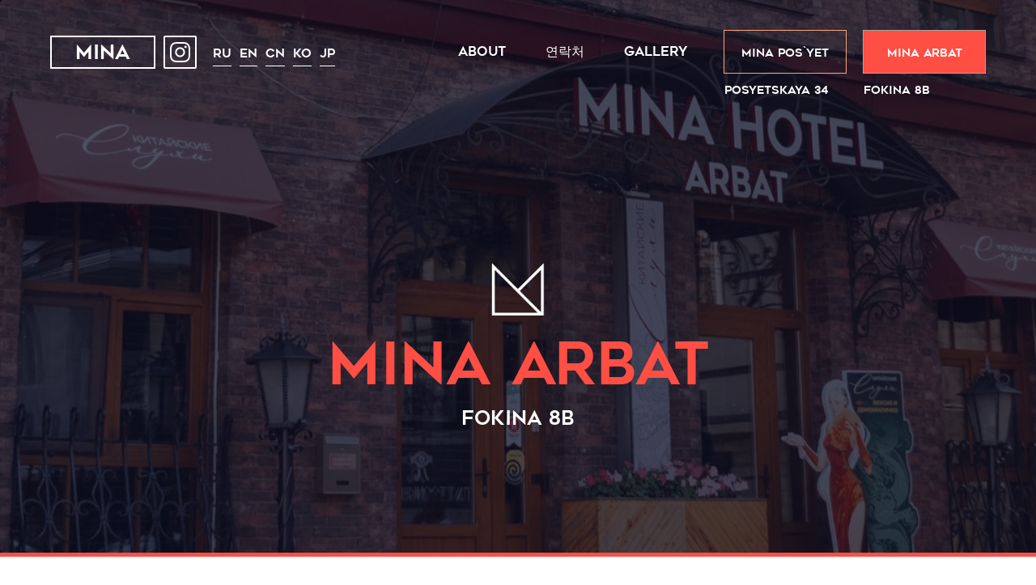

--- FILE ---
content_type: text/html; charset=UTF-8
request_url: https://minahotel.ru/ko/hotel/arbat?set=ko
body_size: 7433
content:
<!DOCTYPE html>

<html lang="ko" itemscope itemtype="https://schema.org/WebPage">

    <head>
        <meta charset="UTF-8" />

                    <meta name="viewport" content="width=device-width, initial-scale=1, maximum-scale=1" />
        
                    <link rel="apple-touch-icon" sizes="144x144" href="/favicon/apple-touch-icon.png?v16">
<link rel="icon" type="image/png" sizes="32x32" href="/favicon/favicon-32x32.png?v16">
<link rel="icon" type="image/png" sizes="16x16" href="/favicon/favicon-16x16.png?v16">
<link rel="manifest" href="/favicon/site.webmanifest?v16">
<link rel="mask-icon" href="/favicon/safari-pinned-tab.svg?v16" color="#5bbad5">
<link rel="shortcut icon" href="/favicon.ico?v16">
<meta name="msapplication-TileColor" content="#ff6f61">
<meta name="msapplication-config" content="/favicon/browserconfig.xml">
<meta name="theme-color" content="#ffffff">
        
                    <link rel="stylesheet" href="/build/1.157fc2f8.css?v16"><link rel="stylesheet" href="/build/App.6ea72793.css?v16">
        
                                        
        <title>MINA ARBAT | MINA Hotel</title>

                    <link rel="apple-touch-icon" sizes="144x144" href="/favicon/apple-touch-icon.png?v16">
<link rel="icon" type="image/png" sizes="32x32" href="/favicon/favicon-32x32.png?v16">
<link rel="icon" type="image/png" sizes="16x16" href="/favicon/favicon-16x16.png?v16">
<link rel="manifest" href="/favicon/site.webmanifest?v16">
<link rel="mask-icon" href="/favicon/safari-pinned-tab.svg?v16" color="#5bbad5">
<link rel="shortcut icon" href="/favicon.ico?v16">
<meta name="msapplication-TileColor" content="#ff6f61">
<meta name="msapplication-config" content="/favicon/browserconfig.xml">
<meta name="theme-color" content="#ffffff">
        
                    <!-- Yandex.Metrika counter -->

    <!-- Yandex.Metrika counter -->
<script type="text/javascript" >
   (function(m,e,t,r,i,k,a){m[i]=m[i]||function(){(m[i].a=m[i].a||[]).push(arguments)};
   m[i].l=1*new Date();
   for (var j = 0; j < document.scripts.length; j++) {if (document.scripts[j].src === r) { return; }}
   k=e.createElement(t),a=e.getElementsByTagName(t)[0],k.async=1,k.src=r,a.parentNode.insertBefore(k,a)})
   (window, document, "script", "https://mc.yandex.ru/metrika/tag.js", "ym");

   ym(94942405, "init", {
        clickmap:true,
        trackLinks:true,
        accurateTrackBounce:true,
        webvisor:true
   });
</script>
<noscript><div><img src="https://mc.yandex.ru/watch/94942405" style="position:absolute; left:-9999px;" alt="" /></div></noscript>
<!-- /Yandex.Metrika counter -->
<!-- Google tag (gtag.js) -->
<script async src="https://www.googletagmanager.com/gtag/js?id=G-XGY2DXKQB8"></script>
<script>
  window.dataLayer = window.dataLayer || [];
  function gtag(){dataLayer.push(arguments);}
  gtag('js', new Date());

  gtag('config', 'G-XGY2DXKQB8');
</script>
        
                    </head>

<body class="">


                        
<div class="super_container">
    <header class="header ">
        <div class="header_content d-flex flex-row align-items-center justify-content-around">
            <div class="logo"><a href="/ko/">MINA</a></div>
            <a href="https://www.instagram.com/minahotelvl/" target="_blank">
                <div class="social" style="
                    border: 2px solid #ffff;
                    padding: 6px;
                    margin-left: 10px;
                    border-radius: 2px;
                ">
                    <svg height="25px" viewBox="0 0 512 512.00006" width="25px" xmlns="http://www.w3.org/2000/svg">
                        <path d="m261.039062 512c-1.695312 0-3.390624 0-5.097656-.007812-40.132812.097656-77.214844-.921876-113.277344-3.117188-33.0625-2.011719-63.242187-13.4375-87.28125-33.039062-23.195312-18.914063-39.035156-44.488282-47.078124-76.003907-7-27.4375-7.371094-54.371093-7.726563-80.421875-.257813-18.691406-.5234375-40.839844-.578125-63.363281.0546875-22.617187.320312-44.765625.578125-63.457031.355469-26.046875.726563-52.980469 7.726563-80.421875 8.042968-31.515625 23.882812-57.089844 47.078124-76.003907 24.039063-19.601562 54.21875-31.027343 87.285157-33.039062 36.0625-2.191406 73.152343-3.2148438 113.371093-3.1171875 40.144532-.0859375 77.214844.9257815 113.277344 3.1171875 33.0625 2.011719 63.242188 13.4375 87.28125 33.039062 23.199219 18.914063 39.035156 44.488282 47.078125 76.003907 7 27.4375 7.371094 54.375 7.726563 80.421875.257812 18.691406.527344 40.839844.578125 63.363281v.09375c-.050781 22.523437-.320313 44.671875-.578125 63.363281-.355469 26.046875-.722656 52.980469-7.726563 80.421875-8.042969 31.515625-23.878906 57.089844-47.078125 76.003907-24.039062 19.601562-54.21875 31.027343-87.28125 33.039062-34.535156 2.101562-70.011718 3.125-108.277344 3.125zm-5.097656-40.007812c39.480469.09375 75.730469-.902344 110.945313-3.042969 25-1.519531 46.675781-9.632813 64.433593-24.113281 16.414063-13.386719 27.71875-31.855469 33.597657-54.894532 5.828125-22.839844 6.164062-47.363281 6.488281-71.078125.253906-18.566406.519531-40.558593.574219-62.863281-.054688-22.308594-.320313-44.296875-.574219-62.863281-.324219-23.714844-.660156-48.238281-6.488281-71.082031-5.878907-23.039063-17.183594-41.507813-33.597657-54.894532-17.757812-14.476562-39.433593-22.589844-64.433593-24.109375-35.214844-2.144531-71.464844-3.132812-110.851563-3.046875-39.472656-.09375-75.726562.902344-110.941406 3.046875-25 1.519531-46.675781 9.632813-64.433594 24.109375-16.414062 13.386719-27.71875 31.855469-33.597656 54.894532-5.828125 22.84375-6.164062 47.363281-6.488281 71.082031-.253907 18.582031-.519531 40.585937-.574219 62.910156.054688 22.226563.320312 44.234375.574219 62.816406.324219 23.714844.660156 48.238281 6.488281 71.078125 5.878906 23.039063 17.183594 41.507813 33.597656 54.894532 17.757813 14.476562 39.433594 22.589843 64.433594 24.109374 35.214844 2.144532 71.476562 3.144532 110.847656 3.046876zm-.953125-90.992188c-68.921875 0-125-56.074219-125-125s56.078125-125 125-125c68.925781 0 125 56.074219 125 125s-56.074219 125-125 125zm0-210c-46.867187 0-85 38.132812-85 85s38.132813 85 85 85c46.871094 0 85-38.132812 85-85s-38.128906-85-85-85zm139-80c-16.566406 0-30 13.429688-30 30s13.433594 30 30 30c16.570313 0 30-13.429688 30-30s-13.429687-30-30-30zm0 0"
                              style="
                    fill: #fff;
                "></path>
                    </svg>
                </div>
            </a>
            <div class="language d-flex align-items-center">
                                
                                    <a href="/ru/hotel/arbat?set=ru"><p>ru</p></a>
                                    <a href="/en/hotel/arbat?set=en"><p>en</p></a>
                                    <a href="/cn/hotel/arbat?set=cn"><p>cn</p></a>
                                    <a href="/ko/hotel/arbat?set=ko"><p>ko</p></a>
                                    <a href="/jp/hotel/arbat?set=jp"><p>jp</p></a>
                            </div>
            <div class="ms-auto d-flex flex-row align-items-center justify-content-start">
                <nav class="main_nav">
                    <ul class="d-flex flex-row align-items-start justify-content-start ">
                                                                                                                                            <li><a href="/ko/about">About</a></li>
                                                                                                                                            <li><a href="/ko/contacts">연락처</a></li>
                                                                                                                                            <li><a href="/ko/gallery">Gallery</a></li>
                                            </ul>
                </nav>
                                                                            <style>.book_button_1:hover {background: transparent;color: #FFA37B;}.book_button_1 {border-color: #FFA37B;} .book_button_1 a:hover {color: #FFA37B;}</style>
                                        <div class="book_button book_button_1" style="">
                        <a href="/ko/hotel/mina" style="">
                            MINA POS`YET
                        </a>
                        <span>Posyetskaya 34</span>
                    </div>
                                                            <style>.book_button_2 {background: #FF4E44;} .book_button_2:hover {color: #FF4E44;}  .book_button_2 a:hover {color: #FF4E44;}</style>
                                        <div class="book_button book_button_2" style="">
                        <a href="/ko/hotel/arbat" style="">
                            MINA ARBAT
                        </a>
                        <span>Fokina 8B</span>
                    </div>
                
                <div class="hamburger">
                    <svg xmlns="http://www.w3.org/2000/svg" x="0px" y="0px" width="26" height="26" viewBox="0 0 172 172"
                         style=" fill:#000000;">
                        <g fill="none" fill-rule="nonzero" stroke="none" stroke-width="1" stroke-linecap="butt"
                           stroke-linejoin="miter" stroke-miterlimit="10" stroke-dasharray="" stroke-dashoffset="0"
                           font-family="none" font-size="none"
                           style="mix-blend-mode: normal">
                            <path d="M0,172v-172h172v172z" fill="none"></path>
                            <g fill="#ffffff">
                                <path d="M0,26.46154v13.23077h172v-13.23077zM0,79.38462v13.23077h172v-13.23077zM0,132.30769v13.23077h172v-13.23077z">
                                </path>
                            </g>
                        </g>
                    </svg>
                </div>
            </div>
        </div>
    </header>

    <div class="menu trans_400 d-flex flex-column align-items-end justify-content-start"
         style=" height: 100%; z-index:  999; overflow:  auto; ">
        <div class="menu_close">
            <svg xmlns="http://www.w3.org/2000/svg" x="0px" y="0px" width="50" height="50" viewBox="0 0 172 172"
                 style=" fill:#000000;">
                <g fill="none" fill-rule="nonzero" stroke="none" stroke-width="1" stroke-linecap="butt"
                   stroke-linejoin="miter" stroke-miterlimit="10" stroke-dasharray="" stroke-dashoffset="0"
                   font-family="none" font-weight="none" font-size="none" text-anchor="none"
                   style="mix-blend-mode: normal">
                    <path d="M0,172v-172h172v172z" fill="none"></path>
                    <g fill="#ffa37b">
                        <path d="M86,17.2c-37.9948,0 -68.8,30.8052 -68.8,68.8c0,37.9948 30.8052,68.8 68.8,68.8c37.9948,0 68.8,-30.8052 68.8,-68.8c0,-37.9948 -30.8052,-68.8 -68.8,-68.8zM112.9868,104.87987c2.24173,2.24173 2.24173,5.8652 0,8.10693c-1.118,1.118 -2.58573,1.67987 -4.05347,1.67987c-1.46773,0 -2.93547,-0.56187 -4.05347,-1.67987l-18.87987,-18.87987l-18.87987,18.87987c-1.118,1.118 -2.58573,1.67987 -4.05347,1.67987c-1.46773,0 -2.93547,-0.56187 -4.05347,-1.67987c-2.24173,-2.24173 -2.24173,-5.8652 0,-8.10693l18.87987,-18.87987l-18.87987,-18.87987c-2.24173,-2.24173 -2.24173,-5.8652 0,-8.10693c2.24173,-2.24173 5.8652,-2.24173 8.10693,0l18.87987,18.87987l18.87987,-18.87987c2.24173,-2.24173 5.8652,-2.24173 8.10693,0c2.24173,2.24173 2.24173,5.8652 0,8.10693l-18.87987,18.87987z"></path>
                    </g>
                </g>
            </svg>
        </div>
        <nav class="menu_nav text-right">
            <ul>
                                                                                                    <li><a href="/ko/about">About</a></li>
                                                                                                    <li><a href="/ko/contacts">연락처</a></li>
                                                                                                    <li><a href="/ko/gallery">Gallery</a></li>
                
                                    <li class="book_button_1"><a href="/ko/hotel/mina">MINA POS`YET</a></li>
                                    <li class="book_button_2"><a href="/ko/hotel/arbat">MINA ARBAT</a></li>
                            </ul>
        </nav>
    </div>
</div>
        
                    <div class="home" style="border-bottom: 5px solid #FF4E44;">
    
                
    <div class="slide slide_slide">
        <div class="toast-container sticky-top position-absolute top-0 end-0 p-4">
    </div>
        <div class="background_image slide_image" style="background-image:url(&#039;/upload/media/landing_background/0001/01/thumb_164_landing_background_background.jpg&#039;);">
        </div>
        <div class="home_container" id="booking">
            <div class="container">
                <div class="row">
                    <div class="col">
                        <div class="home_content text-center">
                            <img style="max-height:100px;" src="/img/logo_top.png?v16"/>                            <div class="home_title uppercase" style="color: #FF4E44">MINA ARBAT</div>
                                                            <p class="home_address">Fokina 8B</p>
                                                    </div>
                                                    
<div id="travelline-loader" class="visually-hidden">
    <noindex>
        <div><i style="font-family: 'Font Awesome\ 5 Free', sans-serif !important; color: white" class="fa fa-spinner fa-pulse fa-2x fa-fw"></i></div>
        예약 모듈이 로드됩니다
    </noindex>
</div>

    <style>
#block-search, #block-search * {
    box-sizing: border-box;
}
#block-search {
    background: rgba(20, 41, 71, 0.6);
}

.tl-container {
    padding: 0 30px;
    max-width: 1300px;
    margin: 0 auto;
}
</style><!-- start TL Search form script --><div id='block-search'><div id='tl-search-form' class='tl-container'></div></div><script type='text/javascript'>
    (function(w) {
        var q = [
            ['setContext', 'TL-INT-minahotel-arbat.arbat', 'ko'],
            ['embed', 'search-form', {
                container: 'tl-search-form'
            }]
        ];
         var h=["ru-ibe.tlintegration.ru","ibe.tlintegration.ru","ibe.tlintegration.com"];
        var t = w.travelline = (w.travelline || {}),
            ti = t.integration = (t.integration || {});
        ti.__cq = ti.__cq ? ti.__cq.concat(q) : q;
        if (!ti.__loader) {
          ti.__loader = true;
          var d=w.document,c=d.getElementsByTagName("head")[0]||d.getElementsByTagName("body")[0];
          function e(s,f) {return function() {w.TL||(c.removeChild(s),f())}}
          (function l(h) {
              if (0===h.length) return; var s=d.createElement("script");
              s.type="text/javascript";s.async=!0;s.src="https://"+h[0]+"/integration/loader.js";
              s.onerror=s.onload=e(s,function(){l(h.slice(1,h.length))});c.appendChild(s)
          })(h);
      }
    })(window);
</script><!-- end TL Search form script -->
                                            </div>
                </div>
            </div>
        </div>
    </div>
</div>

        
            <div class="container mt-5">
                        <div class="card-hotel-post">
            <div class="row justify-content-center">
                                <div class="col-lg d-flex">
                    <div class="card-hotel-post__body">
                        <p class="card-hotel-post__title">
                            저희 호텔에는 3D 투어가 있습니다
                        </p>
                        <div class="card-hotel-post__text">
                            <p>
                                
                            </p>
                        </div>
                    </div>
                </div>
            </div>
        </div>
                                                        <div class="card-hotel-post">
            <div class="row justify-content-center">
                                <div class="col-lg d-flex order-lg-1 order-2">
                    <div class="card-hotel-post__body">
                        <p class="card-hotel-post__title">
                            BUFFET BREAKFASTS
                        </p>
                        <div class="card-hotel-post__text">
                            <p>
                                <p>The first, most important meal should be tasty and varied. This is how we made breakfast. For you: dairy products, muesli, fresh vegetables and salad mixes, fruits, toasts, dairy and meat gastronomy.</p>

<p>You will also enjoy freshly prepared ground coffee, fruit juices. Breakfasts are included in the price.</p>

<p>MINA HOTEL: it&#39;s nice to live... you can live with us!</p>
                            </p>
                        </div>
                    </div>
                </div>
            </div>
        </div>
                                                    </div>

                <div class="details mt-5">
            <div class="container">
                <div class="row">
                    <div class="col-xl-7 col-lg-6">
                        
<div id="carousel_1" class="carousel slide" data-bs-ride="carousel">
    <div class="carousel-inner">
                    <div class="carousel-item active ">
                <div class="details_image">
                    <div  class="background_image"  style="background-image:url('/upload/media/room_gallery/0001/01/thumb_111_room_gallery_standart.jpg')"></div>
                </div>
            </div>
            </div>

    <a class="carousel-control-prev" type="button" data-bs-target="#carousel_1" data-bs-slide="prev">
        <span class="carousel-control-prev-icon" aria-hidden="true"></span>
        <span class="visually-hidden">Previous</span>
    </a>
    <a class="carousel-control-next" type="button" data-bs-target="#carousel_1" data-bs-slide="next">
        <span class="carousel-control-next-icon" aria-hidden="true"></span>
        <span class="visually-hidden">Next</span>
    </a>
</div>
                    </div>

                    <div class="col-xl-5 col-lg-6">
                        <div class="details_content">
                            <div class="details_title">이코노미룸</div>
                            <div class="details_list">
                                <ul style="padding-left: 0">
                                    <li><span id="standart_rom">3400 ₽부터</span></li>
                                </ul>
                            </div>
                            <div class="d-flex justify-content-between text-uppercase">
                                <div class="book_now_button mt-3"><a href="#" data-tl-booking-open="true" data-tl-booking-scenario="arbat" data-tl-room="115095">예약</a></div>

                            </div>
                            <div id="standarttext">
                                <div class="details_long_list">
                                    <p>작고 밝은 객실은 무엇보다 미니멀리즘, 품질 및 경제성을 중시하는 1인 여행자와 역동적인 커플에게 이상적입니다. 창문을 통해 블라디보스토크 시의 역사적인 부분과 밤에 별이 빛나는 하늘을 볼 수 있습니다. 이코노미룸의 경우 공용 욕실 2개, 공용 샤워실 2개, 공용 주방을 공용으로 이용하실 수 있습니다.</p>

<p>방에서<br />
더블 침대<br />
스탠드<br />
에어컨<br />
쓰레기통<br />
옷걸이와 옷걸이<br />
일회용 물티슈</p>
                                </div>
                            </div>
                        </div>
                    </div>
                </div>
            </div>
        </div>
                            
            <div class="details mt-5">
            <div class="container">
                <div class="row">
                    <div class="col-xl-7 col-lg-6 order-lg-2 order-1">
                        
<div id="carousel_2" class="carousel slide" data-bs-ride="carousel">
    <div class="carousel-inner">
                    <div class="carousel-item active ">
                <div class="details_image">
                    <div  class="background_image"  style="background-image:url('/upload/media/room_gallery/0001/01/thumb_51_room_gallery_standart.jpg')"></div>
                </div>
            </div>
                    <div class="carousel-item">
                <div class="details_image">
                    <div  class="background_image"  style="background-image:url('/upload/media/room_gallery/0001/01/thumb_52_room_gallery_standart.jpg')"></div>
                </div>
            </div>
                    <div class="carousel-item">
                <div class="details_image">
                    <div  class="background_image"  style="background-image:url('/upload/media/room_gallery/0001/01/thumb_114_room_gallery_standart.jpg')"></div>
                </div>
            </div>
            </div>

    <a class="carousel-control-prev" type="button" data-bs-target="#carousel_2" data-bs-slide="prev">
        <span class="carousel-control-prev-icon" aria-hidden="true"></span>
        <span class="visually-hidden">Previous</span>
    </a>
    <a class="carousel-control-next" type="button" data-bs-target="#carousel_2" data-bs-slide="next">
        <span class="carousel-control-next-icon" aria-hidden="true"></span>
        <span class="visually-hidden">Next</span>
    </a>
</div>
                    </div>

                    <div class="col-xl-5 col-lg-6 order-lg-1 order-2">
                        <div class="details_content">
                            <div class="details_title">Standart</div>
                            <div class="details_list">
                                <ul style="padding-left: 0">
                                    <li><span id="standart_rom">From 8130 ₽</span></li>
                                </ul>
                            </div>
                            <div class="d-flex justify-content-between text-uppercase">
                                <div class="book_now_button mt-3"><a href="#" data-tl-booking-open="true" data-tl-booking-scenario="arbat" data-tl-room="115096">예약</a></div>

                            </div>
                            <div id="standarttext">
                                <div class="details_long_list">
                                    <p>Cosy and bright rooms, ideal for one or two people. The spacious windows offer stunning views of the historical part of the city of Vladivostok. Beds can be moved and moved apart at will.</p>

<p>&nbsp;</p>

<h3><strong>In the room</strong></h3>

<ul>
	<li><strong>double bed/two single beds</strong></li>
	<li><strong>bedside</strong></li>
	<li><strong>air conditioner</strong></li>
	<li><strong>wastebasket</strong></li>
	<li><strong>hanger with coat hanger</strong></li>
	<li><strong>disposable wipes</strong></li>
</ul>

<p>&nbsp;</p>

<h3><strong>Bathroom</strong></h3>

<ul>
	<li><strong>bathroom, sink</strong></li>
	<li><strong>shower room</strong></li>
	<li><strong>hair dryer</strong></li>
	<li><strong>disposable dental kit</strong></li>
	<li><strong>shampoo and shower gel</strong></li>
	<li><strong>towel set</strong></li>
</ul>
                                </div>
                            </div>
                        </div>
                    </div>
                </div>
            </div>
        </div>
                            
            <div class="details mt-5">
            <div class="container">
                <div class="row">
                    <div class="col-xl-7 col-lg-6">
                        
<div id="carousel_3" class="carousel slide" data-bs-ride="carousel">
    <div class="carousel-inner">
                    <div class="carousel-item active ">
                <div class="details_image">
                    <div  class="background_image"  style="background-image:url('/upload/media/room_gallery/0001/01/thumb_56_room_gallery_standart.jpg')"></div>
                </div>
            </div>
                    <div class="carousel-item">
                <div class="details_image">
                    <div  class="background_image"  style="background-image:url('/upload/media/room_gallery/0001/01/thumb_59_room_gallery_standart.jpg')"></div>
                </div>
            </div>
                    <div class="carousel-item">
                <div class="details_image">
                    <div  class="background_image"  style="background-image:url('/upload/media/room_gallery/0001/01/thumb_61_room_gallery_standart.jpg')"></div>
                </div>
            </div>
                    <div class="carousel-item">
                <div class="details_image">
                    <div  class="background_image"  style="background-image:url('/upload/media/room_gallery/0001/01/thumb_62_room_gallery_standart.jpg')"></div>
                </div>
            </div>
                    <div class="carousel-item">
                <div class="details_image">
                    <div  class="background_image"  style="background-image:url('/upload/media/room_gallery/0001/01/thumb_63_room_gallery_standart.jpg')"></div>
                </div>
            </div>
                    <div class="carousel-item">
                <div class="details_image">
                    <div  class="background_image"  style="background-image:url('/upload/media/room_gallery/0001/01/thumb_115_room_gallery_standart.jpg')"></div>
                </div>
            </div>
                    <div class="carousel-item">
                <div class="details_image">
                    <div  class="background_image"  style="background-image:url('/upload/media/room_gallery/0001/01/thumb_116_room_gallery_standart.jpg')"></div>
                </div>
            </div>
                    <div class="carousel-item">
                <div class="details_image">
                    <div  class="background_image"  style="background-image:url('/upload/media/room_gallery/0001/01/thumb_117_room_gallery_standart.jpg')"></div>
                </div>
            </div>
                    <div class="carousel-item">
                <div class="details_image">
                    <div  class="background_image"  style="background-image:url('/upload/media/room_gallery/0001/01/thumb_118_room_gallery_standart.jpg')"></div>
                </div>
            </div>
            </div>

    <a class="carousel-control-prev" type="button" data-bs-target="#carousel_3" data-bs-slide="prev">
        <span class="carousel-control-prev-icon" aria-hidden="true"></span>
        <span class="visually-hidden">Previous</span>
    </a>
    <a class="carousel-control-next" type="button" data-bs-target="#carousel_3" data-bs-slide="next">
        <span class="carousel-control-next-icon" aria-hidden="true"></span>
        <span class="visually-hidden">Next</span>
    </a>
</div>
                    </div>

                    <div class="col-xl-5 col-lg-6">
                        <div class="details_content">
                            <div class="details_title">Standart plus</div>
                            <div class="details_list">
                                <ul style="padding-left: 0">
                                    <li><span id="standart_rom">From 12480 ₽</span></li>
                                </ul>
                            </div>
                            <div class="d-flex justify-content-between text-uppercase">
                                <div class="book_now_button mt-3"><a href="#" data-tl-booking-open="true" data-tl-booking-scenario="arbat" data-tl-room="115097">예약</a></div>

                            </div>
                            <div id="standarttext">
                                <div class="details_long_list">
                                    <p>Cosy and spacious rooms suitable for 3 to 6 people at the same time.</p>

<h3><strong>In the room</strong></h3>

<ul>
	<li><strong>two double beds</strong></li>
	<li><strong>foldout sofa (in some rooms)</strong></li>
	<li><strong>bedside tables</strong></li>
	<li><strong>air conditioner</strong></li>
	<li><strong>wastebasket</strong></li>
	<li><strong>hanger with coat hanger</strong></li>
	<li><strong>disposable wipes</strong></li>
</ul>

<p>&nbsp;</p>

<h3><strong>Bathroom</strong></h3>

<ul>
	<li><strong>bathroom, sink</strong></li>
	<li><strong>shower room</strong></li>
	<li><strong>hair dryer</strong></li>
	<li><strong>disposable dental kit</strong></li>
	<li><strong>shampoo and shower gel</strong></li>
	<li><strong>towel set</strong></li>
</ul>
                                </div>
                            </div>
                        </div>
                    </div>
                </div>
            </div>
        </div>
                            
            <div class="details mt-5">
            <div class="container">
                <div class="row">
                    <div class="col-xl-7 col-lg-6 order-lg-2 order-1">
                        
<div id="carousel_4" class="carousel slide" data-bs-ride="carousel">
    <div class="carousel-inner">
                    <div class="carousel-item active ">
                <div class="details_image">
                    <div  class="background_image"  style="background-image:url('/upload/media/room_gallery/0001/01/thumb_68_room_gallery_standart.jpg')"></div>
                </div>
            </div>
                    <div class="carousel-item">
                <div class="details_image">
                    <div  class="background_image"  style="background-image:url('/upload/media/room_gallery/0001/01/thumb_69_room_gallery_standart.jpg')"></div>
                </div>
            </div>
                    <div class="carousel-item">
                <div class="details_image">
                    <div  class="background_image"  style="background-image:url('/upload/media/room_gallery/0001/01/thumb_71_room_gallery_standart.jpg')"></div>
                </div>
            </div>
                    <div class="carousel-item">
                <div class="details_image">
                    <div  class="background_image"  style="background-image:url('/upload/media/room_gallery/0001/01/thumb_73_room_gallery_standart.jpg')"></div>
                </div>
            </div>
                    <div class="carousel-item">
                <div class="details_image">
                    <div  class="background_image"  style="background-image:url('/upload/media/room_gallery/0001/01/thumb_74_room_gallery_standart.jpg')"></div>
                </div>
            </div>
                    <div class="carousel-item">
                <div class="details_image">
                    <div  class="background_image"  style="background-image:url('/upload/media/room_gallery/0001/01/thumb_75_room_gallery_standart.jpg')"></div>
                </div>
            </div>
                    <div class="carousel-item">
                <div class="details_image">
                    <div  class="background_image"  style="background-image:url('/upload/media/room_gallery/0001/01/thumb_77_room_gallery_standart.jpg')"></div>
                </div>
            </div>
                    <div class="carousel-item">
                <div class="details_image">
                    <div  class="background_image"  style="background-image:url('/upload/media/room_gallery/0001/01/thumb_79_room_gallery_standart.jpg')"></div>
                </div>
            </div>
                    <div class="carousel-item">
                <div class="details_image">
                    <div  class="background_image"  style="background-image:url('/upload/media/room_gallery/0001/01/thumb_80_room_gallery_standart.jpg')"></div>
                </div>
            </div>
                    <div class="carousel-item">
                <div class="details_image">
                    <div  class="background_image"  style="background-image:url('/upload/media/room_gallery/0001/01/thumb_119_room_gallery_standart.jpg')"></div>
                </div>
            </div>
            </div>

    <a class="carousel-control-prev" type="button" data-bs-target="#carousel_4" data-bs-slide="prev">
        <span class="carousel-control-prev-icon" aria-hidden="true"></span>
        <span class="visually-hidden">Previous</span>
    </a>
    <a class="carousel-control-next" type="button" data-bs-target="#carousel_4" data-bs-slide="next">
        <span class="carousel-control-next-icon" aria-hidden="true"></span>
        <span class="visually-hidden">Next</span>
    </a>
</div>
                    </div>

                    <div class="col-xl-5 col-lg-6 order-lg-1 order-2">
                        <div class="details_content">
                            <div class="details_title">Family</div>
                            <div class="details_list">
                                <ul style="padding-left: 0">
                                    <li><span id="standart_rom">From 5000 ₽</span></li>
                                </ul>
                            </div>
                            <div class="d-flex justify-content-between text-uppercase">
                                <div class="book_now_button mt-3"><a href="#" data-tl-booking-open="true" data-tl-booking-scenario="arbat" data-tl-room="147961">예약</a></div>

                            </div>
                            <div id="standarttext">
                                <div class="details_long_list">
                                    <p>Cosy and spacious rooms suitable for 3 to 6 people at the same time.</p>

<p>&nbsp;</p>

<h3><strong>In the room</strong></h3>

<ul>
	<li><strong>two double beds</strong></li>
	<li><strong>foldout sofa (in some rooms)</strong></li>
	<li><strong>bedside tables</strong></li>
	<li><strong>air conditioner</strong></li>
	<li><strong>wastebasket</strong></li>
	<li><strong>hanger with coat hanger</strong></li>
	<li><strong>disposable wipes</strong></li>
</ul>

<p>&nbsp;</p>

<h3><strong>Bathroom</strong></h3>

<ul>
	<li><strong>bathroom, sink</strong></li>
	<li><strong>shower room</strong></li>
	<li><strong>hair dryer</strong></li>
	<li><strong>disposable dental kit</strong></li>
	<li><strong>shampoo and shower gel</strong></li>
	<li><strong>towel set</strong></li>
</ul>
                                </div>
                            </div>
                        </div>
                    </div>
                </div>
            </div>
        </div>
                            
        <div class="container mb-5">
        
    <iframe src="https://yandex.com/map-widget/v1/?um=constructor%3A7ff0d756e3e3a819f77c3971b414992192fbadc48baac6b4961a70d87dabc183&amp;source=constructor" width="100%" height="478" frameborder="0" scroll="false">mina map</iframe>
    </div>

                    <footer class="footer">
    <div class="footer_content">
        <div class="container">
            <div class="row">
                <div class="col">
                    <a href="/" class="footer-logo">
                        <span class="text-mina">MINA</span>
                        Hotel
                    </a>
                </div>
            </div>
            <div class="row footer_row">
                
                                    <div class="col-lg-3">
                        <div class="footer_title">MINA POS`YET</div>
                        <div class="footer_list">
                            <ul>
                                <li>Primorsky Krai, Vladivostok Posyetskaya 34 Russia</li>
                            </ul>
                        </div>
                    </div>
                                    <div class="col-lg-3">
                        <div class="footer_title">MINA ARBAT</div>
                        <div class="footer_list">
                            <ul>
                                <li>Primorsky Krai, Vladivostok Fokina 8B Russia</li>
                            </ul>
                        </div>
                    </div>
                
                <div class="col-lg-3">
                    <div class="footer_title">연락처</div>

                    <div class="footer_list">
                        <ul>
                                                                                                <li><strong>MINA POS`YET</strong></li>
                                                                            <li>
                                                                                            <a href="tel:79147192745">Tel: +7 (914) 719-27-45</a>
                                                                                    </li>
                                                                            <li>
                                                                                            <a href="mailto:hostelminavl@gmail.com">hostelminavl@gmail.com</a>
                                                                                    </li>
                                                                            <li>
                                                                                            <a href="https://wa.me/79147192745">WhatsApp</a>
                                                                                    </li>
                                                                                                                                                                    <li><strong>MINA ARBAT</strong></li>
                                                                            <li>
                                                                                            <a href="tel:74232202202">Tel: +7 (423) 220-22-02</a>
                                                                                    </li>
                                                                            <li>
                                                                                            <a href="tel:79242563394">Tel: +7 (924) 256-33-94</a>
                                                                                    </li>
                                                                            <li>
                                                                                            <a href="https://wa.me/79242563394">WhatsApp</a>
                                                                                    </li>
                                                                            <li>
                                                                                            <a href="mailto:reception@minahotel.ru">reception@minahotel.ru</a>
                                                                                    </li>
                                                                                                                            <li><strong><a href="/ko/information" id="footer-link">Information</a></strong></li>
                        </ul>
                    </div>
                </div>

                <div class="col-lg-3">
                    <div class="footer_title">사회적인</div>

                    <div class="footer_list">
                        <ul>
                                                                                                                            <li>
                                                                                    <a href="https://www.instagram.com/minahotelvl/">Instagram</a>
                                                                            </li>
                                                                    <li>
                                                                                    KakaoTalk - minahotel
                                                                            </li>
                                                                    <li>
                                                                                    WeChat - 15944390036
                                                                            </li>
                                                                                    </ul>
                    </div>
                </div>
            </div>
        </div>
    </div>

    <div class="text-center forbits-footer-logo-container">
    <div>Powered by </div>
    <div><a href="https://forbits.ru" target="_blank"><img src="/logo_forbits.svg?v16" alt="ForBits"></a></div>
    <div>Technologies</div>
</div>
</footer>
        
    
        
            <script src="/build/runtime.d94b3b43.js?v16"></script><script src="/build/0.01fae393.js?v16"></script><script src="/build/1.84b5d0cc.js?v16"></script><script src="/build/App.179a4863.js?v16"></script>

                
    

<script>
    window.webAnalyticsEnabled = true;
</script>
</body>
</html>


--- FILE ---
content_type: application/javascript; charset=utf-8
request_url: https://minahotel.ru/build/App.179a4863.js?v16
body_size: 1375
content:
(window.webpackJsonp=window.webpackJsonp||[]).push([["App"],{BrvG:function(t,e,a){"use strict";a.r(e);a("cFE2"),a("FfUf"),a("vi0j");var n=a("EVdn"),o=a.n(n);o()(document).ready((function(){var t,e,a,n=o()(".header");function r(){o()(window).scrollTop()>91&&!n.hasClass("scrolled-always")?n.addClass("scrolled"):n.removeClass("scrolled")}t=o()(".menu"),e=o()(".hamburger"),a=o()(".menu_close"),e.on("click",(function(){t.toggleClass("active")})),a.on("click",(function(){t.toggleClass("active")})),r(),o()(window).on("resize",(function(){r(),setTimeout((function(){o()(window).trigger("resize.px.parallax")}),375)})),o()(document).on("scroll",(function(){r()}))}));a("MIQu"),a("bJRj");o()((function(){var t=function(){var t=parseInt(o()(this).find("input").val());if(t>0){var e=o()(this).children().filter("#rating_star_"+t),a=o()(e).nextAll();a.removeClass(),a.addClass("star-full"),e.removeClass(),e.addClass("star-full")}};o()(".star, .rating-well").click((function(){var t=o()(this).siblings().filter("input");t.attr("disabled")||t.val(o()(this).attr("data-value"))})),o()(".rating-well").each(t),o()(".rating-well").hover((function(){if(!o()(this).find("input").attr("disabled")){var t=o()(this).find("div");t.removeClass(),t.addClass("star")}}),t)}));var r=a("exfh");o()((function(){var t=[].slice.call(document.querySelectorAll(".toast")).map((function(t){return new r.Toast(t)}));for(let e of t)e.show()}));var s=a("Qy/1"),i=a.n(s),l=a("zSlN"),c=a.n(l),d=a("z/o8"),u=a("pc+1"),f=new c.a.Controller;o()((function(){var t=o()(".milestone_counter");t.length&&t.each((function(t){var e=o()(this),a=e.data("end-value"),n=e.text(),r="",s="";e.attr("data-sign-before")&&(r=e.attr("data-sign-before")),e.attr("data-sign-after")&&(s=e.attr("data-sign-after"));new c.a.Scene({triggerElement:this,triggerHook:"onEnter",reverse:!1}).on("start",(function(){var e={value:n};d.a.to(e,4,{value:a,roundProps:"value",ease:u.a.easeOut,onUpdate:function(){document.getElementsByClassName("milestone_counter")[t].innerHTML=r+e.value+s}})})).addTo(f)}))})),o()((function(){var t=o()(".loader");t.length&&t.each((function(){var t=this,e=o()(t).data("perc");new c.a.Scene({triggerElement:this,triggerHook:"onEnter",reverse:!1}).on("start",(function(){new i.a.Circle(t,{color:"#ffa37b",strokeWidth:2.5,trailWidth:0,trailColor:"transparent",easing:"easeInOut",duration:1400,text:{autoStyleContainer:!1},from:{color:"#ffa37b",width:2.5},to:{color:"#ffa37b",width:2.5},step:function(t,e){e.path.setAttribute("stroke",t.color),e.path.setAttribute("stroke-width",t.width);var a=Math.round(100*e.value());0===a?e.setText("0%"):e.setText(a+"%")}}).animate(e)})).addTo(f)}))}));a("bbVS");window.$=o.a,a("exfh")},bJRj:function(t,e){((t,e)=>{const a=document.querySelectorAll(t),n=t=>{document.body.style.marginRight=(()=>{const t=document.createElement("div");t.style.cssText="\n\t\toverflow-y: scroll;\n\t\twidth: 50px;\n\t\theight: 50px;\n\t",document.body.append(t);const e=t.offsetWidth-t.clientWidth;return t.remove(),e})()+"px",document.body.classList.add("overflow"),t.classList.add("show")},o=(t,e,a)=>{t.stopPropagation(),a.forEach(a=>{a===t.target&&(e.classList.remove("show"),e.classList.add("hide"),setTimeout(()=>{document.body.style.marginRight=0,document.body.classList.remove("overflow"),e.classList.remove("hide")},300))})};a.forEach(t=>{const a=t.dataset.modalId,r=document.querySelector("#modal-ico-"+a);t.addEventListener("click",()=>n(r));const s=r.querySelectorAll(e);s.forEach(t=>{t.addEventListener("click",t=>o(t,r,s))})})})("[data-modal-ico-open]","[data-modal-close]")},bbVS:function(t,e,a){const n=a("EVdn");n("#tl-search-form");n("#travelline-loader").remove()},vi0j:function(t,e,a){}},[["BrvG","runtime",0,1]]]);

--- FILE ---
content_type: image/svg+xml
request_url: https://minahotel.ru/logo_forbits.svg?v16
body_size: 1585
content:
<svg id="Logo"
     xmlns="http://www.w3.org/2000/svg"
     viewBox="0 0 200.27 53">
    <defs>
        <style>.cls-1{fill:#416788;}.cls-2{fill:#f59342;}.cls-3{fill:#e5ecf0;}</style>
    </defs>
    <title>ForBitsLogo_v1</title>
    <rect id="BgBits" class="cls-1" x="83.27" width="117" height="53" rx="5"/>
    <g id="TextFor">
        <path class="cls-2"
              d="M5.66,26.76V38h6.75a1.48,1.48,0,0,1,1,.27,1,1,0,0,1,0,1.42,1.42,1.42,0,0,1-1,.28H1a1.45,1.45,0,0,1-1-.28A1,1,0,0,1,0,38.3,1.51,1.51,0,0,1,1,38H3.69V14.55H1a1.51,1.51,0,0,1-1-.27.92.92,0,0,1-.3-.72,1,1,0,0,1,.35-.75,1.49,1.49,0,0,1,1-.23H22.72v6.77a1.5,1.5,0,0,1-.28,1,.93.93,0,0,1-.71.3,1,1,0,0,1-.72-.3,1.45,1.45,0,0,1-.28-1v-4.8H5.66V24.79h7.05V22.56a1.47,1.47,0,0,1,.28-1,1,1,0,0,1,.73-.3.92.92,0,0,1,.7.3,1.47,1.47,0,0,1,.28,1V29a1.45,1.45,0,0,1-.28,1,.9.9,0,0,1-.7.31A.93.93,0,0,1,13,30a1.45,1.45,0,0,1-.28-1V26.76Z"
              transform="translate(0.27)"/>
        <path class="cls-2"
              d="M50.21,29.9A10.42,10.42,0,0,1,47,37.59a11.11,11.11,0,0,1-15.58,0,10.8,10.8,0,0,1,0-15.37,11.09,11.09,0,0,1,15.58,0A10.42,10.42,0,0,1,50.21,29.9Zm-2,0a8.54,8.54,0,0,0-2.64-6.31,9.12,9.12,0,0,0-12.77,0,8.8,8.8,0,0,0,0,12.57,9.1,9.1,0,0,0,12.77,0A8.53,8.53,0,0,0,48.22,29.9Z"
              transform="translate(0.27)"/>
        <path class="cls-2"
              d="M65.66,19.7v5a33,33,0,0,1,5.75-4.46,7.64,7.64,0,0,1,3.53-1,5.26,5.26,0,0,1,3.27,1.18c1,.79,1.51,1.39,1.51,1.8a1,1,0,0,1-1,1,1,1,0,0,1-.4-.08,3.56,3.56,0,0,1-.61-.53,6.08,6.08,0,0,0-1.43-1.13,2.69,2.69,0,0,0-1.2-.3,6.57,6.57,0,0,0-3.1,1,46.56,46.56,0,0,0-6.29,5V38h8.72a1.57,1.57,0,0,1,1,.27,1,1,0,0,1,0,1.42,1.51,1.51,0,0,1-1,.28H58.93a1.51,1.51,0,0,1-1-.27.89.89,0,0,1-.3-.69.85.85,0,0,1,.29-.67,1.52,1.52,0,0,1,1-.27h4.76V21.7H60.05a1.44,1.44,0,0,1-1-.29.91.91,0,0,1-.31-.72A.94.94,0,0,1,59,20a1.47,1.47,0,0,1,1-.28Z"
              transform="translate(0.27)"/>
    </g>
    <g id="TextBits">
        <path class="cls-3"
              d="M91,38V14.55H88.35a1.53,1.53,0,0,1-1-.27,1,1,0,0,1,0-1.43,1.53,1.53,0,0,1,1-.27h12.38a8.49,8.49,0,0,1,6,2.12,6.55,6.55,0,0,1,2.31,5c0,2.41-1.29,4.35-3.86,5.84a9.73,9.73,0,0,1,4.5,2.93,6.39,6.39,0,0,1,1.43,4,7.1,7.1,0,0,1-.94,3.59,7.76,7.76,0,0,1-2.87,2.78A8.05,8.05,0,0,1,103.07,40H88.35a1.47,1.47,0,0,1-1-.28,1,1,0,0,1,0-1.42,1.53,1.53,0,0,1,1-.27Zm2-13.26h7A10.11,10.11,0,0,0,104,24a5.1,5.1,0,0,0,2.22-1.9,4.57,4.57,0,0,0,.8-2.53,4.54,4.54,0,0,0-1.73-3.41,6.53,6.53,0,0,0-4.53-1.56H93ZM93,38h10a6.28,6.28,0,0,0,3.3-.84,6,6,0,0,0,2.14-2.09,5.09,5.09,0,0,0,.72-2.58,4.76,4.76,0,0,0-1-2.9,6.43,6.43,0,0,0-2.89-2.14,14.56,14.56,0,0,0-5.11-.72H93Z"
              transform="translate(0.27)"/>
        <path class="cls-3"
              d="M129.25,19.7V38H137a1.58,1.58,0,0,1,1,.27,1,1,0,0,1,0,1.42,1.52,1.52,0,0,1-1,.28H119.55a1.45,1.45,0,0,1-1-.28,1,1,0,0,1,0-1.42,1.51,1.51,0,0,1,1-.27h7.73V21.7h-5.74a1.5,1.5,0,0,1-1-.29.89.89,0,0,1-.32-.7.93.93,0,0,1,.31-.73,1.53,1.53,0,0,1,1-.28Zm-.07-10.1v5.09h-2.91V9.6Z"
              transform="translate(0.27)"/>
        <path class="cls-3"
              d="M153,19.7h10.69a1.49,1.49,0,0,1,1,.28.93.93,0,0,1,.31.73.88.88,0,0,1-.31.7,1.44,1.44,0,0,1-1,.29H153V34.8a3.6,3.6,0,0,0,1.37,2.86,6.14,6.14,0,0,0,4,1.14,17.24,17.24,0,0,0,4.31-.59,14.62,14.62,0,0,0,3.61-1.35,1.58,1.58,0,0,1,.77-.31.88.88,0,0,1,.66.3.94.94,0,0,1,.28.69,1,1,0,0,1-.3.66A9.92,9.92,0,0,1,164,39.87a18.62,18.62,0,0,1-5.54.9A8.61,8.61,0,0,1,153,39.16a5.29,5.29,0,0,1-2-4.36V21.7h-3.64a1.44,1.44,0,0,1-1-.29,1,1,0,0,1,0-1.43,1.49,1.49,0,0,1,1-.28H151V13.89a1.47,1.47,0,0,1,.28-1,.92.92,0,0,1,.7-.3,1,1,0,0,1,.73.3,1.47,1.47,0,0,1,.28,1Z"
              transform="translate(0.27)"/>
        <path class="cls-3"
              d="M192.32,21a1.4,1.4,0,0,1,.28-1,.9.9,0,0,1,.7-.31A.93.93,0,0,1,194,20a1.48,1.48,0,0,1,.28,1v3.37a1.45,1.45,0,0,1-.28,1,1,1,0,0,1-.73.31.93.93,0,0,1-.66-.26,1.26,1.26,0,0,1-.32-.85,3.15,3.15,0,0,0-1.45-2.32A8.91,8.91,0,0,0,185.78,21a8.58,8.58,0,0,0-5.13,1.34,2.82,2.82,0,0,0-1.38,2.25,2.69,2.69,0,0,0,1.64,2.34,12,12,0,0,0,4.26,1,28.91,28.91,0,0,1,5.7,1,7.14,7.14,0,0,1,3.38,2.27,5,5,0,0,1,1.12,3.14A5.7,5.7,0,0,1,193,38.82q-2.41,1.95-7.07,2a12,12,0,0,1-7.65-2.36,3.62,3.62,0,0,1-.09,1,.92.92,0,0,1-.34.4,1,1,0,0,1-.55.16.91.91,0,0,1-.7-.3,1.47,1.47,0,0,1-.28-1V34.63a1.53,1.53,0,0,1,.27-1,.89.89,0,0,1,.71-.3,1,1,0,0,1,.71.29,1.06,1.06,0,0,1,.3.79,2.92,2.92,0,0,0,.54,1.8,5.91,5.91,0,0,0,2.61,1.87,11.62,11.62,0,0,0,4.39.73c2.57,0,4.47-.47,5.72-1.42a4,4,0,0,0,1.88-3,3.3,3.3,0,0,0-1.9-2.93A14.52,14.52,0,0,0,185.91,30a22.32,22.32,0,0,1-5.26-1,5.39,5.39,0,0,1-2.49-1.83,4.36,4.36,0,0,1-.89-2.62,4.51,4.51,0,0,1,2.49-4A11.33,11.33,0,0,1,185.69,19,10.45,10.45,0,0,1,192.32,21Z"
              transform="translate(0.27)"/>
    </g>
</svg>
